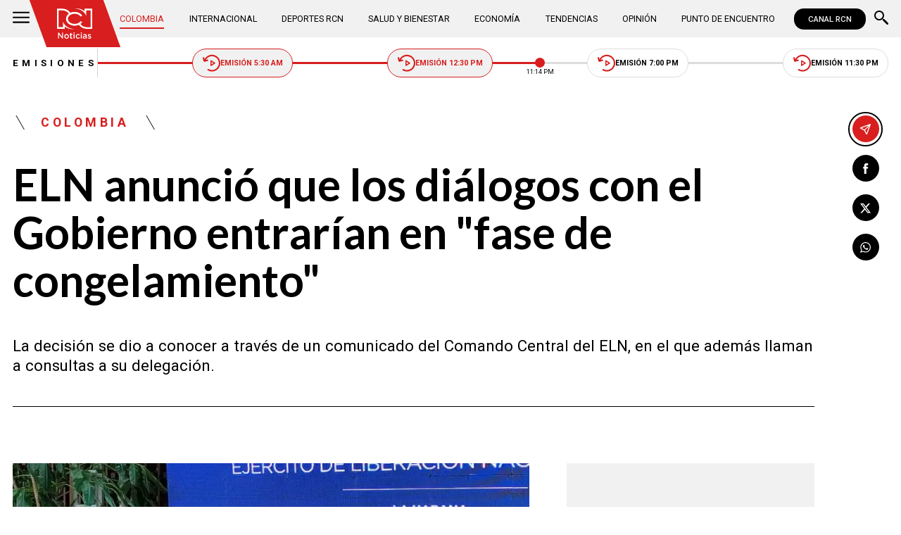

--- FILE ---
content_type: text/html; charset=utf-8
request_url: https://www.google.com/recaptcha/api2/aframe
body_size: 153
content:
<!DOCTYPE HTML><html><head><meta http-equiv="content-type" content="text/html; charset=UTF-8"></head><body><script nonce="TWwp4GAXvU7Sd_gh4OZtvA">/** Anti-fraud and anti-abuse applications only. See google.com/recaptcha */ try{var clients={'sodar':'https://pagead2.googlesyndication.com/pagead/sodar?'};window.addEventListener("message",function(a){try{if(a.source===window.parent){var b=JSON.parse(a.data);var c=clients[b['id']];if(c){var d=document.createElement('img');d.src=c+b['params']+'&rc='+(localStorage.getItem("rc::a")?sessionStorage.getItem("rc::b"):"");window.document.body.appendChild(d);sessionStorage.setItem("rc::e",parseInt(sessionStorage.getItem("rc::e")||0)+1);localStorage.setItem("rc::h",'1769469254883');}}}catch(b){}});window.parent.postMessage("_grecaptcha_ready", "*");}catch(b){}</script></body></html>

--- FILE ---
content_type: application/javascript; charset=utf-8
request_url: https://fundingchoicesmessages.google.com/f/AGSKWxVinm_4QojUFKFPvwHIf426j3_ww9wKUCVXdxN8oVmTsVGur_2Jbp7gwZl3GMVizOs5X-cXMW3nJQNtDyLNK007njTuz9bYsFgCNhgzUNBVPZ6TgtVjLnBXd-QStoFr3Qosm7UAJxa6FkgOwnTFg_p4JwLeazaZZakhI8Pf-PHkzExM17XqYszAqZYo/_/760x120./banner_ad_.com/adds//adnews._advertise-
body_size: -1289
content:
window['12e7b0de-c8f6-4da3-9fd9-b426e6c45bd3'] = true;